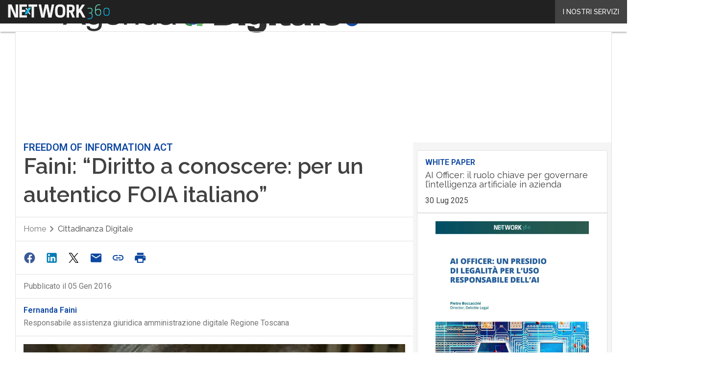

--- FILE ---
content_type: text/css
request_url: https://rendering-manager.blazemedia.it/partners/styles/blz_partners.css?ver=1.3.6
body_size: 5455
content:
[data-blz-table=default] {

    --font: 'Roboto', sans-serif;

    --navbar-height: 64px;
    --navbar-height-mobile: 50px;

    --table_color: #323232;
    --table_light: #fff;
    --table_dark: #f3f4f8;
    --table_border: #dfe3ed;

    --primary: #f52d61;
    --grey-1: #dfe3ed;
    --grey-2: #606b71;
    --cta_background: #10b981;
    --cta_color: #ffffff;
    --link_color: #2d70f5;
    --heading_background: #292929;
    --heading_color: #ffffff;

    --boxed: 860px;
    --border: 1px solid var(--table_border);
    --bradius: 6px;

    --star-size: 18px;
    --star-size-mb: 26px;
    --star-color: #dfe3ed;
    --star-background: #fc0;

    --pad1: 12px;
    --pad05: calc(var(--pad1)/2);
    --pad2: calc(var(--pad1)*2);

    --card-shadow: 0 6px 20px rgba(200,220,227,.4);

}

[data-format="bank_card"] {
    --background: #ffffff;
    --border-color: #d7def0;
    --bradius: 12px;
    --shadow: 0 -1px 2px rgba(24,28,71,.04), 0 2px 4px rgba(24,28,71,.1);
    --pad1: 5px;
    --pad2: 20px;
    --font: 'Roboto', sans-serif;
    --card-color: #323232;
    --link_color: #2d70f5;
    --cta_color:  #10b981;
    --text0: 12px;
    --text1: 14px;
    --circle: 20px;
}


.table_bank .blz_table_description .blz_col .btn {
    min-height: 54px !important;
    line-height: 54px !important;
    padding: 0 48px !important;
    display: inline-block !important;
}

.wp-block-group.body-text a.blz_cardlink, 
article .body-text a.blz_cardlink {
    text-decoration: none !important;
}

.blz_col.blz_col-md.blz_col-12 .btn.btn-primary.primary {
    background: var(--cta_color);
    color: white;
    font-weight: 700;
    padding: 15px var(--pad1);
    border-radius: var(--bradius);
    text-align: center;
    font-size: var(--text1);
    box-shadow: var(--shadow);
    text-decoration: none !important;
}

.blz_table * {
    box-sizing: border-box;
}

.blz_table {
    font-family: var(--font);
    margin: var(--pad1) auto;
    max-width: var(--boxed);
    border: 1px solid var(--ct_border);
}

ul.blz_table_list {
    padding: 0;
    margin: 0;
    list-style-type: disc;
    font-weight: 400;
    padding-left: var(--pad1);
}

ul.blz_table_list li {
    padding: 0;
    background: 0 0;
    text-align: left;
    line-height: 14px !important;
    font-size: 14px !important;
    box-shadow: none;
}


.blz_stars {
    --percent: calc(var(--rating) / 50 * 100%);
    display: inline-block;
    font-size: var(--star-size);
    font-family: Times;
    line-height: 1;
}

@media screen and (max-width: 600px) {
    .blz_stars {
        font-size: var(--star-size-mb);
    }
    .rating_star.blz_col.blz_col-8 {
    	display: flex;
		}
}

.blz_stars::before {
    content: '★★★★★';
    letter-spacing: 2px;
    background: linear-gradient(90deg, var(--star-background) var(--percent), var(--star-color) var(--percent));
    -webkit-background-clip: text;
    -webkit-text-fill-color: transparent;
}

.blz_col-rating {
    min-width: 120px;
}

.blz_col_logo {
    min-width: 140px;
    text-align: center;
}

.blz_col-cta {
    min-width: 180px;
}

@media screen and (max-width: 600px) {

    .blz_col-rating,
    .blz_col-logo,
    .blz_col-cta {
        min-width: initial;
    }
}

.blz_table_card {
    color: var(--table_color);
    max-width: 100%;
    display: block;
    padding: 0 var(--pad1);
    font-family: inherit;
}

@media screen and (max-width: 600px) {
    .blz_table_card {
        background-color: initial;
        padding: 0;
    }
}

.blz_table_card .blz_col {
    color: var(--table_color);
}

.blz_table_card .blz_row:nth-child(even) .blz_grid {
    background-color: var(--table_dark);
}

.blz_table_card .blz_grid .blz_col {
    text-align: center;
}

.blz_table_card .blz_grid .br_1 {
    border-right: var(--border);
}

.blz_table_card .blz_grid .bb_1 {
    border-bottom: var(--border);
}

.blz_table_card .blz_grid a.demo_account {
    font-size: 14px;
    color: var(--link_color);
    text-decoration: underline;
    font-weight: 700;
}

.blz_table_card .blz_grid .commissioni {
    max-width: 60px;
    margin: auto;
}

.blz_table_card .blz_grid .blz_product_title {
    margin-bottom: var(--pad05);
    font-weight: 700;
}

.blz_table_card .blz_grid .general_description {
    text-align: left;
}

.blz_table_card .rating-star {
    margin: auto;
    margin-top: -var(--pad05);
    margin-bottom: var(--pad1);
}

.blz_table_card .rating-star a.review_link {
    font-size: 14px;
    line-height: 1;
    display: block;
    font-weight: 700;
    max-width: 100px;
    color: var(--primary);
    margin: auto;
    text-decoration: underline;
}

.blz_table_card .rating_image img {
    height: 65px;
    object-fit: contain;
    box-shadow: none;
}

.blz_table_card .rating_image img.physical_product {
    height: 120px;
}

.blz_table_card .blz_table_description {
    font-size: 14px;
    font-weight: 400;
    border-left: 1px solid var(--table_border);
    border-right: 1px solid var(--table_border);
}

.blz_table_card .blz_table_description .blz_col {
    padding: var(--pad1);
    position: relative;
}

.blz_table_card .blz_table_description .blz_col span {
    color: var(--grey-2);
    display: none;
}

.blz_table_card .blz_table_description .blz_col .btn {
    min-height: 34px;
}

.blz_table_card .blz_table_description .blz_col .rank_index {
    background: var(--grey-1);
    position: absolute;
    top: var(--pad1);
    left: var(--pad1);
    color: white;
    height: 20px;
    width: 40px;
    border-radius: 20px;
    display: flex;
    align-items: center;
    justify-content: center;
    font-weight: 700;
}

.blz_table_card .blz_table_description .blz_col .rank_index.heading {
    background: none;
    height: auto;
    font-size: 19px;
    top: 5px;
}

.blz_table_card .rating_cta .btn {
    border: 0;
    border-radius: var(--bradius);
    display: inline-block;
    min-width: 120px;
    width: 90%;
    margin: auto;
    padding: var(--pad1) var(--pad1);
    font-weight: 400;
    text-decoration: none;
}

.blz_table_card .rating_cta .btn.primary {
    background-color: var(--cta_background);
    border: 2px solid var(--cta_background);
    color: var(--cta_color);
}

.blz_table_card .rating_cta .btn.ghost {
    color: var(--grey-2);
    margin-top: var(--pad05);
    border: 2px solid;
}


.disclaimer_small {
    font-size: 11px;
    margin-bottom: 6px;
    font-style: italic;
    text-align: left;
    line-height: 1;
}


.blz_grid.row {
    border-left: var(--border);
    border-right: var(--border);
}

.rating-header .blz_table_description.heading {
    font-weight: 700;
}

.blz_heading {
    background: var(--heading_background);
    padding: var(--pad05) 0;
    margin: 0 0;
}

.blz_heading .blz_col {
    color: var(--heading_color);
    font-size: 12px;
    font-weight: 700;
    text-align: center;
}

@media screen and (max-width: 600px) {
    .blz_table_card .blz_grid {
        padding: 0;
        margin: var(--pad1) auto;
        margin-bottom: var(--pad1);
        background-color: var(--table_light);
        border-radius: var(--bradius);
    }

    .blz_table_card .blz_row:nth-child(even) .blz_grid {
        background-color: var(--table_light);
    }

    .blz_table_card .blz_grid .br_1,
    .blz_table_card .blz_grid .bb_1 {
        border: 0;
    }

    .blz_table_card .blz_grid .commissioni,
    .blz_table_card .rating-star a.review_link {
        max-width: 100%;
    }

    .blz_table_card .blz_grid .blz_product_title {
        margin-bottom: 0;
    }

    .blz_table_card .rating-star {
        padding-top: 4px;
        text-align: center;
        margin-bottom: var(--pad1);
    }

    .blz_table_card .rating_image img {
        height: 80px;
    }

    .blz_table_card .rating_image img.physical_product {
        height: 150px;
    }

    .blz_table_card .blz_table_description {
        text-align: center;
        margin: var(--pad1) auto;
        font-size: 14px;
    }

    .blz_table_card .blz_table_description .blz_col span {
        display: inline;
    }

    .blz_table_card .rating_cta {
				margin: auto;
        width: 200px;
        margin-bottom: 12px;
    }
    
    .blz_widget .blz_card_cta {
		    width: 90%;
		    margin: 0 auto 12px;
		}
    
    .blz_col.blz_col-md.blz_col-12 .btn.btn-primary.primary {
    	margin-top: 12px;
    }

    .blz_grid.row {
        border: 0;
    }

    .blz_heading {
        display: none;
    }

    .blz_table_card .blz_table_description {
        border: 0;
        padding-bottom: 0;
    }

    .blz_table_procontro .blz_tabletitle.mtop {
        margin-top: var(--pad1);
    }

    ul.blz_table_list {
        margin: auto;
        display: inline-block;
    }

    .blz_table_description span {
        margin-bottom: var(--pad05);
    }

}


.blz_table_procontro {
    padding: var(--pad1);
    padding-bottom: var(--pad2);
    margin: var(--pad2) auto;
    border-radius: var(--bradius);
    background: var(--table_dark);
}

.blz_table_procontro .blz_tabletitle {
    font-weight: 700;
    text-align: left;
    border-bottom: 1px solid;
    padding-bottom: 8px;
    padding-left: 20px;
    color: var(--ct_color);
}

.blz_table_procontro ul {
    list-style-type: none;
    text-align: left;
}

.blz_table_procontro ul li {
    position: relative;
    font-size: 14px;
    line-height: 22px;
    font-weight: 700;
    margin: 6px 0;
    color: var(--ct_color);
}

.blz_table_procontro ul li:before {
    content: '';
    display: inline-block;
    position: absolute;
    left: -16px;
    height: 25px;
    width: 8px;
    background-size: contain;
    background-repeat: no-repeat;
    background-position: center center;
}

.blz_table_procontro .blz_col_pro ul li::before {
    width: 12px;
    left: -20px;
    background-image: url('data:image/svg+xml;utf8,<svg xmlns="http://www.w3.org/2000/svg" viewBox="0 0 448 512"><path fill="%2318D1C4" d="M438.6 105.4C451.1 117.9 451.1 138.1 438.6 150.6L182.6 406.6C170.1 419.1 149.9 419.1 137.4 406.6L9.372 278.6C-3.124 266.1-3.124 245.9 9.372 233.4C21.87 220.9 42.13 220.9 54.63 233.4L159.1 338.7L393.4 105.4C405.9 92.88 426.1 92.88 438.6 105.4H438.6z"/></svg>');
}

.blz_table_procontro .blz_col_contro ul li::before {
    background-image: url('data:image/svg+xml;utf8,<svg xmlns="http://www.w3.org/2000/svg" viewBox="0 0 320 512"><path  fill="%23cd5c5c" d="M310.6 361.4c12.5 12.5 12.5 32.75 0 45.25C304.4 412.9 296.2 416 288 416s-16.38-3.125-22.62-9.375L160 301.3L54.63 406.6C48.38 412.9 40.19 416 32 416S15.63 412.9 9.375 406.6c-12.5-12.5-12.5-32.75 0-45.25l105.4-105.4L9.375 150.6c-12.5-12.5-12.5-32.75 0-45.25s32.75-12.5 45.25 0L160 210.8l105.4-105.4c12.5-12.5 32.75-12.5 45.25 0s12.5 32.75 0 45.25l-105.4 105.4L310.6 361.4z"/></svg>');
}

/* .blz_table_card.carte_conti .table_title {
    font-weight: 600;
    font-size: 21px;
    font-family: inherit;
    text-align: left;
    margin: 0;
}

.blz_table_card.carte_conti .table_description {
    text-align: left;
    padding: 12px;
    padding-top: 0;
}

.blz_table_card.carte_conti .table_description p {
    margin: 6px 0 !important;
    font-size: 16px !important;
    line-height: 18px !important;
}

.blz_table_card.carte_conti .blz_table_description {
    border-top: 1px solid var(--table_border);
    padding: var(--pad1);
}
 */
/* versus table */

.blz_table_versus table {
    margin: 0 !important;
}

.blz_table_versus {
    margin: var(--pad2) auto var(--pad3);
}

.blz_table_card.carte_conti .rating_cta {
    display: flex;
}

@media only screen and (max-width : 920px) {
    .blz_table_versus {
        display: block !important;
        overflow-x: scroll;
        white-space: nowrap;
        padding: 0 var(--pad05);
        margin: 0;
    }
}

.blz_table_versus .rating_star {
    margin-top: -6px;
}

.blz_table_versus .blz_versus_bar {
    background: var(--table_light);
    position: sticky;
    top: var(--navbar-height);
    z-index: 300;
    padding: var(--pad1);
    margin: 0;
}

@media only screen and (max-width : 920px) {
    .blz_table_versus .blz_versus_bar {
        top: 0;
    }
}

.blz_table_versus .blz_versus_bar .blz_vs_image_small img {
    object-fit: cover;
    object-position: top;
    margin: auto;
    width: 100%;
}

@media only screen and (max-width : 920px) {
    .blz_table_versus .blz_versus_bar .blz_vs_image_small img {
        margin: auto;
    }
}

.blz_table_versus .blz_versus_bar .blz_vs_title_small {
    font-weight: 700;
    font-size: 15px;
}

@media only screen and (max-width : 920px) {
    .blz_table_versus .blz_versus_bar .blz_vs_title_small {
        text-align: left;
        font-size: 14px;
    }
}

.blz_table_versus .blz_versus_bar .blz_col.blz_col-fixed {
    flex: initial;
    padding: 0;
    margin: auto;
}

.blz_table_versus .blz_grid.blz_tables {
    margin: 0;
}

.blz_table_versus .blz_grid.blz_tables .blz_col {
    padding: 0;
}

.blz_table_versus .blz_table.blz_table-striped tbody tr,
.blz_table_versus .blz_table.blz_table-striped tbody td {
    border: 0;
}

.blz_table_versus .blz_table.blz_table-striped tbody tr:nth-of-type(odd) {
    background: #f3f4f8;
}

.blz_table_versus .blz_table.blz_table-striped tbody tr:nth-of-type(even) {
    background: white;
}

.blz_table_versus td.spec-data.nopull {
    text-align: left;
    position: relative;
    width: 25%;
    min-height: 42px;
    height: auto;
    line-height: 28px;
    padding: 6px;
}

.blz_table_versus td.spec-data.nopull p {
    margin: 0 !important;
    font-size: 14px !important;
}

.blz_table_versus td.spec-data.nopull span.title {
    font-weight: 700;
    display: block;
}

.blz_table_versus td.spec-data.nopull i.data-no,
.blz_table_versus td.spec-data.nopull i.data-yes {
    display: inline-block;
    left: initial;
    right: initial;
    margin-top: initial;
    position: relative;
    vertical-align: -2px;
}



@media only screen and (max-width : 920px) {

    .blz_table_versus .blz_grid.blz_versus_bar,
    .blz_table_versus .blz_grid.blz_tables {
        display: block !important;
    }

    .blz_table_versus .blz_col-full-mb {
        vertical-align: top !important;
        float: none !important;
        display: inline-block !important;
        white-space: normal !important;
        width: 200px !important;
        min-width: 200px !important;
    }

    .blz_table_versus .rating_star .blz_stars {
        font-size: 18px;
    }
}

.blz_table_versus .blz_cta {
    text-align: left;
    padding: var(--pad1);
    padding-top: var(--pad05);
}

.blz_table_versus .blz_cta a.btn {
    padding: 8px 12px;
    color: white;
    display: inline-block;
    font-size: 13px;
    border-radius: var(--bradius);
    font-weight: 700;
    background: var(--primary);
}

.blz_table_versus .blz_cta a.btn.green {
    background: var(--cta_background);
}

.blz_table_versus .blz_cta a.btn.ghost {
    color: var(--link_blz_color);
    text-decoration: underline;
    padding: 0 6px;
}

.blz_table_disclaimer {
    display: block;
    margin: var(--pad1) auto;
    max-width: var(--boxed);
    font-family: var(--font);
    font-size: 13px;
    color: var(--table_color);
    font-weight: 700;
}

i.data-yes {
    width: 14px;
    height: 14px;
    right: 0;
    left: 0;
    margin-top: -2px;
    position: absolute;
    display: block;
    background-position: left;
    background-repeat: no-repeat;
    background-image: url('data:image/svg+xml;utf8,<svg xmlns="http://www.w3.org/2000/svg" viewBox="0 0 448 512"><path fill="%231cc59d" d="M438.6 105.4C451.1 117.9 451.1 138.1 438.6 150.6L182.6 406.6C170.1 419.1 149.9 419.1 137.4 406.6L9.372 278.6C-3.124 266.1-3.124 245.9 9.372 233.4C21.87 220.9 42.13 220.9 54.63 233.4L159.1 338.7L393.4 105.4C405.9 92.88 426.1 92.88 438.6 105.4H438.6z"/></svg>');
}

i.data-no {
    width: 14px;
    height: 16px;
    display: block;
    right: auto;
    left: calc(50% - 7px);
    margin-top: 1px;
    position: absolute;
    background-position: left;
    background-repeat: no-repeat;
    background-image: url('data:image/svg+xml;utf8,<svg xmlns="http://www.w3.org/2000/svg" viewBox="0 0 320 512"><path  fill="%23cd5c5c" d="M310.6 361.4c12.5 12.5 12.5 32.75 0 45.25C304.4 412.9 296.2 416 288 416s-16.38-3.125-22.62-9.375L160 301.3L54.63 406.6C48.38 412.9 40.19 416 32 416S15.63 412.9 9.375 406.6c-12.5-12.5-12.5-32.75 0-45.25l105.4-105.4L9.375 150.6c-12.5-12.5-12.5-32.75 0-45.25s32.75-12.5 45.25 0L160 210.8l105.4-105.4c12.5-12.5 32.75-12.5 45.25 0s12.5 32.75 0 45.25l-105.4 105.4L310.6 361.4z"/></svg>');
}

.table_bank {
    background: var(--background);
    margin: auto;
    border: 1px solid var(--border-color);
    border-radius: var(--bradius);
    box-shadow: var(--shadow);
    padding: var(--pad2) var(--pad2);
    font-family: var(--font);
    color: var(--card-color);
    -webkit-font-smoothing: antialiased;
    -moz-osx-font-smoothing: grayscale;
}

    .table_bank .table_description p {
        margin: 0 !important;
        font-size: 14px !important;
        font-family: var(--font) !important;
        line-height: 25px !important;
        padding: 4px 0;
        min-height: 28px;
    }

.rating_star.blz_col.blz_col-8 .ghost{
	display: none;
}


.table_bank .blz_table_description,
.table_bank .bb_1 {
    border: 0 !important;
}

.table_bank .card_logo a {
    display: block;
}

.table_bank .card_logo a img {
    width: 100% !important;
    max-width: 218px !important;
}

.table_bank .rating_cta {
    display: block !important;
}

.table_bank .rating_cta .btn.primary {
    padding: 12px;
    color: white;
    width: 100% !important;
}

.table_bank .rating_cta .ghost {
    padding: 0;
    border: 0;
    color: var(--link_color);
    min-height: initial;
    font-size: 12px;
    min-width: initial;
    width: initial;
    text-align: left;
    width: auto;
    text-decoration: none;
    display: block;
    margin-left: 3px;
    margin-top: -2px;
}

.table_bank .blz_score {
    font-size: 28px;
    font-weight: 700;
    letter-spacing: -.25;
    padding: 0 !important;
}


.table_bank .table_description p {
    margin: 0 !important;
    font-size: 14px !important;
    font-family: var(--font) !important;
    line-height: 18px !important;
}

.table_bank .blz_table_card .blz_grid .bb_1 {
    margin: 0 !important;
    padding: 0 !important;
}
.table_bank .col_fixed {
    width: 100%;
    max-width: 240px;
}

.table_bank .table_title {
    margin: 0 !important;
    margin-top: -6px !important;
    font-size: 18px !important;
    text-align: left;
    font-weight: 700;
}

.table_bank .blz_rating_container {
    border: 1px solid var(--border-color);
    border-radius: var(--bradius);
    align-items: center;
    margin: 0 32px !important;
    margin-bottom: 12px !important;
    height: 44px;
    padding: 5px;
}

.table_bank .rating_star {
     padding: 0 !important;
     text-align: left !important;
}

.table_bank .table_description {
    text-align: left !important;
}

.table_bank .card_grid {
    margin: 0;
}

.blz_grid {
    box-sizing: border-box;
    display: -webkit-flex;
    display: -ms-flexbox;
    display: -webkit-box;
    display: flex;
    -webkit-flex: 0 1 auto;
    -ms-flex: 0 1 auto;
    -webkit-box-flex: 0;
    flex: 0 1 auto;
    -webkit-flex-direction: row;
    -ms-flex-direction: row;
    -webkit-box-orient: horizontal;
    -webkit-box-direction: normal;
    flex-direction: row;
    -webkit-flex-wrap: wrap;
    -ms-flex-wrap: wrap;
    flex-wrap: wrap;
    margin: 0 -8px 0 -8px;
  }
  .blz_grid.blz_grid-nogutter {
    margin: 0;
  }
  .blz_grid.blz_grid-nogutter > .blz_col {
    padding: 0;
  }
  .blz_col {
    box-sizing: border-box;
    -webkit-flex: 0 0 auto;
    -ms-flex: 0 0 auto;
    flex: 0 0 auto;
    -webkit-flex-grow: 1;
    -ms-flex-positive: 1;
    -webkit-box-flex: 1;
    flex-grow: 1;
    -ms-flex-preferred-size: 0;
    -webkit-flex-basis: 0;
    flex-basis: 0;
    max-width: 100%;
    min-width: 0;
    padding: 0 8px 0 8px;
  }
  .blz_col-align-top {
    -webkit-align-self: flex-start;
    -ms-flex-item-align: start;
    align-self: flex-start;
  }
  .blz_col-align-bottom {
    align-self: flex-end;
  }
  .blz_col-align-middle {
    -webkit-align-self: center;
    -ms-flex-item-align: center;
    align-self: center;
  }
  .blz_col-top {
    justify-content: flex-start !important;
    flex-direction: column;
    display: flex;
  }
  .blz_col-bottom {
    justify-content: flex-end !important;
    flex-direction: column;
    display: flex;
  }
  .blz_col-middle {
    justify-content: center;
    flex-direction: column;
    display: flex;
  }
  .blz_grid-start {
    -webkit-box-pack: start;
    -ms-flex-pack: start;
    justify-content: flex-start;
  }
  .blz_grid-center {
    -webkit-box-pack: center;
    -ms-flex-pack: center;
    justify-content: center;
  }
  .blz_grid-end {
    -webkit-box-pack: end;
    -ms-flex-pack: end;
    justify-content: flex-end;
  }
  .blz_grid-around {
    justify-content: space-around;
  }
  .blz_grid-between {
    -webkit-box-pack: justify;
    -ms-flex-pack: justify;
    justify-content: space-between;
  }
  .blz_col-first {
    -webkit-box-ordinal-group: 0;
    -ms-flex-order: -1;
    order: -1;
  }
  .blz_col-last {
    -webkit-box-ordinal-group: 2;
    -ms-flex-order: 1;
    order: 1;
  }
  .blz_grid-reverse {
    -webkit-box-orient: horizontal;
    -webkit-box-direction: reverse;
    -ms-flex-direction: row-reverse;
    flex-direction: row-reverse;
  }
  .blz_col-fixed {
    flex: initial;
  }
  .blz_col-grow-2 {
    flex-grow: 2;
  }
  .blz_col-grow-3 {
    flex-grow: 3;
  }
  .blz_col-grow-4 {
    flex-grow: 4;
  }
  .blz_col-grow-5 {
    flex-grow: 5;
  }
  .blz_col-grow-6 {
    flex-grow: 6;
  }
  .blz_col-grow-7 {
    flex-grow: 7;
  }
  .blz_col-grow-8 {
    flex-grow: 8;
  }
  .blz_col-grow-9 {
    flex-grow: 9;
  }
  .blz_col-grow-10 {
    flex-grow: 10;
  }
  .blz_col-grow-11 {
    flex-grow: 11;
  }
  .blz_col-1 {
    -ms-flex-preferred-size: 8.33333%;
    -webkit-flex-basis: 8.33333%;
    flex-basis: 8.33333%;
    max-width: 8.33333%;
  }
  .blz_col-2 {
    -ms-flex-preferred-size: 16.66667%;
    -webkit-flex-basis: 16.66667%;
    flex-basis: 16.66667%;
    max-width: 16.66667%;
  }
  .blz_col-3 {
    -ms-flex-preferred-size: 25%;
    -webkit-flex-basis: 25%;
    flex-basis: 25%;
    max-width: 25%;
  }
  .blz_col-4 {
    -ms-flex-preferred-size: 33.33333%;
    -webkit-flex-basis: 33.33333%;
    flex-basis: 33.33333%;
    max-width: 33.33333%;
  }
  .blz_col-5 {
    -ms-flex-preferred-size: 41.66667%;
    -webkit-flex-basis: 41.66667%;
    flex-basis: 41.66667%;
    max-width: 41.66667%;
  }
  .blz_col-6 {
    -ms-flex-preferred-size: 50%;
    -webkit-flex-basis: 50%;
    flex-basis: 50%;
    max-width: 50%;
  }
  .blz_col-7 {
    -ms-flex-preferred-size: 58.33333%;
    -webkit-flex-basis: 58.33333%;
    flex-basis: 58.33333%;
    max-width: 58.33333%;
  }
  .blz_col-8 {
    -ms-flex-preferred-size: 66.66667%;
    -webkit-flex-basis: 66.66667%;
    flex-basis: 66.66667%;
    max-width: 66.66667%;
  }
  .blz_col-9 {
    -ms-flex-preferred-size: 75%;
    -webkit-flex-basis: 75%;
    flex-basis: 75%;
    max-width: 75%;
  }
  .blz_col-10 {
    -ms-flex-preferred-size: 83.33333%;
    -webkit-flex-basis: 83.33333%;
    flex-basis: 83.33333%;
    max-width: 83.33333%;
  }
  .blz_col-11 {
    -ms-flex-preferred-size: 91.66667%;
    -webkit-flex-basis: 91.66667%;
    flex-basis: 91.66667%;
    max-width: 91.66667%;
  }
  .blz_col-12 {
    -ms-flex-preferred-size: 100%;
    -webkit-flex-basis: 100%;
    flex-basis: 100%;
    max-width: 100%;
  }
  @media only screen and (max-width: 480px) {
    .blz_col-sm {
      flex: 100%;
      max-width: 100%;
    }
  }
  @media only screen and (max-width: 624px) {
    .blz_col-md {
      flex: 100%;
      max-width: 100%;
    }
  }
  @media only screen and (max-width: 744px) {
    .blz_col-lg {
      flex: 100%;
      max-width: 100%; 
    }
  }
  
  @media only screen and (min-width: 1060px) {
    .width_0 {
      max-width: 120px;
    }
    
    .width_1 {
        max-width: 160px;
    }
    
    .width_2 {
      max-width: 260px;
    }
  }
  
  
[data-format="widget"] {
  --border-color: #d7def0;
  --bradius: 12px;
  --shadow: 0 -1px 2px rgba(24,28,71,.04), 0 2px 4px rgba(24,28,71,.1);
  --pad1: 4px;
  --pad2: 8px;
  --font: 'Roboto', sans-serif;
  --card-color: #323232;
  --link_color: #2d70f5;
  --cta_color:  #10b981;
  --text0: 12px;
  --text1: 14px;
  --circle: 20px;
}


[data-format="promo"] {
  --border-color: #d7def0;
  --bradius: 12px;
  --shadow: 0 -1px 2px rgba(24,28,71,.04), 0 2px 4px rgba(24,28,71,.1);
  --pad1: 10px;
  --pad2: 20px;
  --font: Arial, Helvetica, sans-serif;
  --card-color: #323232;
  --link_color: #2d70f5;
  --cta_color:  #10b981;
  --text0: 12px;
  --text1: 14px;
  --text2: 21px;
  --circle: 20px;
}
.blz_widget,  .blz_promo{
  margin: var(--pad2) auto;
  max-width: 780px;
}

.blz_info_container {
    line-height: 22px;
    font-weight: 200;
}

.blz_info_container span {
    line-height: 22px;
    font-weight: 600;
}

@media screen and (max-width: 600px) {


.blz_widget>:first-child {
    display: block !important;
    overflow-x: scroll;
    overflow-y: hidden;
    white-space: nowrap;
    padding: 0 12px;
    margin: 0 -18px;
}
.blz_widget>:first-child::-webkit-scrollbar {
    display: none;
}

.blz_widget>:first-child .blz_col {

    vertical-align: top;
    float: none;
    display: inline-block;
    white-space: normal;
    width: 260px;
    min-width: 260px;
    padding-left: 6px;
    padding-right: 6px;
    
}

}

.blz_cardlink {
  display: block;
  position: relative;
  cursor: pointer;
}

.blz_card {
  border: 1px solid var(--border-color);
  border-radius: var(--bradius);
  box-shadow: var(--shadow);
  padding: var(--pad2);
  font-family: var(--font);
  color: var(--card-color);
  -webkit-font-smoothing: antialiased;
  -moz-osx-font-smoothing: grayscale;
 
}

.blz_card.amz {
  position: relative;
}

.blz_card.amz .prime_badge {
  position: absolute;
  right: 24px;
  top: 12px;
}

.blz_card.amz .prime_badge.mobile {
  display: none;
}
.blz_card.amz .prime_badge span {
  font-size: 11px;
  margin-right: 0;
  vertical-align: 9px;
}
.blz_card.amz .prime_badge img {
  max-width: 51px;
}

.blz_card.amz .prime_badge.mobile {
  position: relative;
}

.blz_card_title {
  font-weight: 700;
  font-size: var(--text1);
  display: flex;
  align-items: center;
}
.blz_promo .blz_card_title {
  font-weight: 700;
  font-size: var(--text2);
  display: flex;
  align-items: center;
}


.blz_card_title span {
  font-weight: 700;
  background: var(--link_color);
  color: white;
  margin-right: 6px;
  border-radius: var(--circle);
  height: var(--circle);
  width: var(--circle);
  display: flex;
  align-items: center;
  justify-content: center;
}

.blz_card_image {
  max-width: 130px;
  margin: var(--pad1) auto ;
  height: 80px;
  display: flex;
  align-items: center;
}

.blz_card_image img {
  max-width: 100% !important;
  height: auto !important;
  max-height: 65px !important;
}

.blz_promo .blz_card_image img {
  max-height: 85px !important;
}

.blz_card_cta {
  background: var(--cta_color);
  color: white;
  font-weight: 700;
  padding: 15px var(--pad1);
  border-radius: var(--bradius);
  text-align: center;
  font-size: var(--text1);
  box-shadow: var(--shadow);
}

@media screen and (max-width: 600px) {
  .blz_card_cta {
      margin-top: var(--pad2);
  }
  .blz_card.amz .prime_badge {
      display: none;
  }
  .blz_card.amz .prime_badge.mobile {
      display: block;
      top: initial;
      right: initial;
  }

  .blz_card.amz .prime_badge.mobile span{
      font-size: 11px;
      margin-right: 0;
      vertical-align: 9px;
      font-weight: initial;
      background: initial;
      color: var(--card-color);
      height: initial;
      width: initial;
      display: initial;
  }
.table_bank .blz_rating_container {
	margin: 0 !important;
}

}

.blz_card_info {
  margin: var(--pad2) 0;
  font-size: var(--text1);
  text-align: center;
}

.blz_info_container span {
  color: #333;
  font-size: var(--text0);
  font-weight: 900;
  display: block;
}

.blz_info_container hr {
  border: 0;
  height: 0;
  border-top: 1px solid rgba(0, 0, 0, 0.1);
  border-bottom: 1px solid rgba(255, 255, 255, 0.3);
  max-width: 120px;
  margin: var(--pad1) auto;
}

.blz_card.amz .blz_card_title p {
  color: #007185 !important;
  font-size: 16px !important;
  line-height: 18px !important;
  margin: 0 0 6px !important;
  font-weight: 700 !important;
}

.blz_card.ebay .blz_card_title p{
  color: #000 !important;
  font-size: 16px;
  margin: 0 0 6px;
  font-weight: 700 !important;
}



.blz_card.amz .blz_card_cta {
  background: #ffd814 !important;
  color: var(--card-color);
  padding: 8px 24px;
  box-shadow: 0 2px 5px 0 rgba(213,217,217,.5);
  border-radius: 60px;
  font-weight: 400;
}

.blz_card.ebay .blz_card_cta {
  background: #3665f3 !important;
  color: white;
  padding: 8px 24px;
  box-shadow: 0 2px 5px 0 rgba(213,217,217,.5);
  border-radius: 60px;
  font-weight: 400;
}

.blz_card.amz .blz_card_cta span,
.blz_card.ebay .blz_card_cta span {
  vertical-align: -2px;
  margin-left: 12px;
}

.blz_card.ebay .blz_card_cta svg {
  filter: invert(1);
}

svg.blz_amz_logo,
svg.blz_ebay_logo {
  width: 100%;
  max-width: 80px;
  margin-left: -6px;
  margin-bottom: -8px;
}
svg.blz_ebay_logo {
  margin-left: -12px;
  margin-bottom: -4px;
}

.blz_card_bottom {
  display: flex;
  align-items: center;
  justify-content: space-between;
}


.blz_price_container span {
  font-size: 14px;
  margin-right: 6px;
  vertical-align: middle;
}

.blz_price {
  font-size: 22px !important;
}
.blz_price small {
  vertical-align: top;
  display: inline-block;
  font-size: 12px;
  padding-left: 2px;
}

.blz_price_full {
  text-decoration: line-through;
  color: #929292;
}
.blz_price_discount {
  color: #cc0c39;
}

.blz_price_container .blz_price_full,
.blz_price_container .blz_price_discount {
display: none;
}

.blz_price_container.has-discount .blz_price_full,
.blz_price_container.has-discount .blz_price_discount {
display: initial;
}

.blz_card_image.amz img,
.blz_card_image.ebay img {
  max-height: 110px !important;
}

.blz_widget .blz_card_image img {
object-fit: contain;
}
 
a.blz_button {
	  background: #10b981;
	  display: inline-block !important;
	  margin: 12px auto;
    color: white !important;
    font-weight: 700;
    padding: 12px 24px;
    border-radius: 12px;
    text-align: center;
    font-size: 16px;
    box-shadow: 0 -1px 2px rgba(24,28,71,.04), 0 2px 4px rgba(24,28,71,.1);
}

a.blz_link {
	text-decoration: underline !important;
}

.table_bank, .blz_widget {
	margin: 24px auto !important;
}

.wp-block-group.body-text a.blz_button {
    text-decoration: none !important;
}

.wp-child-theme-WPTheme-CorcomChild .table_bank, .blz_widget {
    margin: 24px !important;
}

.wp-child-theme-WPTheme-CorcomChild  .blz_widget .blz_card_image img {
    object-fit: contain;
    margin: auto;
}

@media screen and (max-width: 600px) {
    .wp-child-theme-WPTheme-CorcomChild .table_bank, .blz_widget {
        margin: 18px 6px !important;
    }
}

--- FILE ---
content_type: text/javascript
request_url: https://www.agendadigitale.eu/wp-content/cache/perfmatters/www.agendadigitale.eu/minify/c7c9d297fadd.toggleSocial.min.js?ver=1.4.0
body_size: 488
content:
function toggleRowState(row){row.classList.toggle('socialshare__row--disabled');row.classList.toggle('socialshare__row--enabled');const shareTexts=row.querySelectorAll('.socialshare__text');const shareIcon=row.querySelector('.mdi-share');const socialIcons=row.querySelector('.socialshare__list');shareTexts.forEach((text)=>text.classList.toggle('hidden'));if(shareIcon){shareIcon.classList.toggle('hidden')}
if(socialIcons){socialIcons.classList.toggle('hidden')}}
function handleSocialEvent(event){const socialRow=event.target.closest('.socialshare__row');if(!socialRow){return}
if(event.type==='keydown'&&!['Enter',' '].includes(event.key)){return}
const activeRows=document.querySelectorAll('.socialshare__row--enabled');if(activeRows){activeRows.forEach(row=>{if(row!==socialRow){toggleRowState(row)}})}
toggleRowState(socialRow)}
function initializeSocialShare(){setupAccessibility();document.addEventListener('click',(event)=>{const socialRow=event.target.closest('.socialshare__row');if(socialRow){handleSocialEvent(event);return}
closeAllActiveRows()});document.addEventListener('keydown',(event)=>{if(event.key==='Escape'){closeAllActiveRows();return}
const socialRow=event.target.closest('.socialshare__row');if(!socialRow){return}
handleSocialEvent(event)})}
function setupAccessibility(){document.querySelectorAll('.socialshare__row').forEach(setSocialComponentAttributes);const container=document.querySelector('#main-content');if(!container){return}
const observer=new MutationObserver((mutationsList)=>{mutationsList.forEach((mutation)=>{mutation.addedNodes.forEach((node)=>{if(node.nodeType===1){[node,...node.querySelectorAll('.socialshare__row')].filter(el=>el.classList&&el.classList.contains('socialshare__row')).forEach(setSocialComponentAttributes)}})})});observer.observe(container,{childList:!0,subtree:!0})}
function setSocialComponentAttributes(row){row.setAttribute('tabindex','0');row.setAttribute('role','button');row.setAttribute('aria-label','Apri menu condivisione social')}
function closeAllActiveRows(){const activeRows=document.querySelectorAll('.socialshare__row--enabled');activeRows.forEach(row=>toggleRowState(row))}
if(document.readyState==='loading'){document.addEventListener('DOMContentLoaded',initializeSocialShare)}else{initializeSocialShare()}

--- FILE ---
content_type: text/javascript
request_url: https://www.agendadigitale.eu/wp-content/cache/perfmatters/www.agendadigitale.eu/minify/cffd1ad5525e.newWindowSharing.min.js?ver=1.4.0
body_size: 359
content:
const materializeVersion=ssAjaxData.materializeVersion;const linkCopiedMsg=ssAjaxData.i18n&&ssAjaxData.i18n.linkCopied?ssAjaxData.i18n.linkCopied:'Indirizzo copiato';document.addEventListener('click',(event)=>{const{target}=event;const anchor=target.closest('.socialshare-anchor');if(!anchor){return}
event.preventDefault();const urlParams={action:'manage_share_counter',postId:ssAjaxData.postId,postUrl:encodeURIComponent(anchor.getAttribute('href')),};const queryString=new URLSearchParams(urlParams);fetch(`${ssAjaxData.ajaxUrl}?${queryString.toString()}`).then((response)=>response.json()).then((results)=>{return results}).catch((error)=>{return error});if(target.className&&target.className.includes('printer')){window.print();return}
const url=anchor.getAttribute('href');if(anchor.classList.contains('socialshare-anchor--link')){navigator.clipboard.writeText(url);if(materializeVersion==='new_materialize'){new M.Toast({text:linkCopiedMsg});return}else if(materializeVersion==='old_materialize'){Materialize.toast(linkCopiedMsg,3000);return}
alert(linkCopiedMsg);return}
const width=600;const height=400;const left=(window.innerWidth-width)/2;const top=(window.innerHeight-height)/2;window.open(url,'Share',`width=${width}, height=${height}, top=${top}, left=${left}`)})